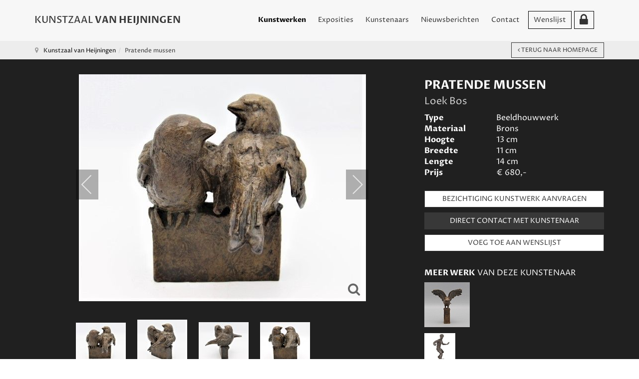

--- FILE ---
content_type: text/html; charset=utf-8
request_url: https://www.google.com/recaptcha/api2/anchor?ar=1&k=6LdJFxgaAAAAACW7FYMwU_HyM2zVjZD-e-wj-Nd5&co=aHR0cHM6Ly93d3cua3Vuc3R6YWFsdmFuaGVpam5pbmdlbi5ubDo0NDM.&hl=en&v=PoyoqOPhxBO7pBk68S4YbpHZ&size=invisible&anchor-ms=20000&execute-ms=30000&cb=lmvvnywsbamx
body_size: 48693
content:
<!DOCTYPE HTML><html dir="ltr" lang="en"><head><meta http-equiv="Content-Type" content="text/html; charset=UTF-8">
<meta http-equiv="X-UA-Compatible" content="IE=edge">
<title>reCAPTCHA</title>
<style type="text/css">
/* cyrillic-ext */
@font-face {
  font-family: 'Roboto';
  font-style: normal;
  font-weight: 400;
  font-stretch: 100%;
  src: url(//fonts.gstatic.com/s/roboto/v48/KFO7CnqEu92Fr1ME7kSn66aGLdTylUAMa3GUBHMdazTgWw.woff2) format('woff2');
  unicode-range: U+0460-052F, U+1C80-1C8A, U+20B4, U+2DE0-2DFF, U+A640-A69F, U+FE2E-FE2F;
}
/* cyrillic */
@font-face {
  font-family: 'Roboto';
  font-style: normal;
  font-weight: 400;
  font-stretch: 100%;
  src: url(//fonts.gstatic.com/s/roboto/v48/KFO7CnqEu92Fr1ME7kSn66aGLdTylUAMa3iUBHMdazTgWw.woff2) format('woff2');
  unicode-range: U+0301, U+0400-045F, U+0490-0491, U+04B0-04B1, U+2116;
}
/* greek-ext */
@font-face {
  font-family: 'Roboto';
  font-style: normal;
  font-weight: 400;
  font-stretch: 100%;
  src: url(//fonts.gstatic.com/s/roboto/v48/KFO7CnqEu92Fr1ME7kSn66aGLdTylUAMa3CUBHMdazTgWw.woff2) format('woff2');
  unicode-range: U+1F00-1FFF;
}
/* greek */
@font-face {
  font-family: 'Roboto';
  font-style: normal;
  font-weight: 400;
  font-stretch: 100%;
  src: url(//fonts.gstatic.com/s/roboto/v48/KFO7CnqEu92Fr1ME7kSn66aGLdTylUAMa3-UBHMdazTgWw.woff2) format('woff2');
  unicode-range: U+0370-0377, U+037A-037F, U+0384-038A, U+038C, U+038E-03A1, U+03A3-03FF;
}
/* math */
@font-face {
  font-family: 'Roboto';
  font-style: normal;
  font-weight: 400;
  font-stretch: 100%;
  src: url(//fonts.gstatic.com/s/roboto/v48/KFO7CnqEu92Fr1ME7kSn66aGLdTylUAMawCUBHMdazTgWw.woff2) format('woff2');
  unicode-range: U+0302-0303, U+0305, U+0307-0308, U+0310, U+0312, U+0315, U+031A, U+0326-0327, U+032C, U+032F-0330, U+0332-0333, U+0338, U+033A, U+0346, U+034D, U+0391-03A1, U+03A3-03A9, U+03B1-03C9, U+03D1, U+03D5-03D6, U+03F0-03F1, U+03F4-03F5, U+2016-2017, U+2034-2038, U+203C, U+2040, U+2043, U+2047, U+2050, U+2057, U+205F, U+2070-2071, U+2074-208E, U+2090-209C, U+20D0-20DC, U+20E1, U+20E5-20EF, U+2100-2112, U+2114-2115, U+2117-2121, U+2123-214F, U+2190, U+2192, U+2194-21AE, U+21B0-21E5, U+21F1-21F2, U+21F4-2211, U+2213-2214, U+2216-22FF, U+2308-230B, U+2310, U+2319, U+231C-2321, U+2336-237A, U+237C, U+2395, U+239B-23B7, U+23D0, U+23DC-23E1, U+2474-2475, U+25AF, U+25B3, U+25B7, U+25BD, U+25C1, U+25CA, U+25CC, U+25FB, U+266D-266F, U+27C0-27FF, U+2900-2AFF, U+2B0E-2B11, U+2B30-2B4C, U+2BFE, U+3030, U+FF5B, U+FF5D, U+1D400-1D7FF, U+1EE00-1EEFF;
}
/* symbols */
@font-face {
  font-family: 'Roboto';
  font-style: normal;
  font-weight: 400;
  font-stretch: 100%;
  src: url(//fonts.gstatic.com/s/roboto/v48/KFO7CnqEu92Fr1ME7kSn66aGLdTylUAMaxKUBHMdazTgWw.woff2) format('woff2');
  unicode-range: U+0001-000C, U+000E-001F, U+007F-009F, U+20DD-20E0, U+20E2-20E4, U+2150-218F, U+2190, U+2192, U+2194-2199, U+21AF, U+21E6-21F0, U+21F3, U+2218-2219, U+2299, U+22C4-22C6, U+2300-243F, U+2440-244A, U+2460-24FF, U+25A0-27BF, U+2800-28FF, U+2921-2922, U+2981, U+29BF, U+29EB, U+2B00-2BFF, U+4DC0-4DFF, U+FFF9-FFFB, U+10140-1018E, U+10190-1019C, U+101A0, U+101D0-101FD, U+102E0-102FB, U+10E60-10E7E, U+1D2C0-1D2D3, U+1D2E0-1D37F, U+1F000-1F0FF, U+1F100-1F1AD, U+1F1E6-1F1FF, U+1F30D-1F30F, U+1F315, U+1F31C, U+1F31E, U+1F320-1F32C, U+1F336, U+1F378, U+1F37D, U+1F382, U+1F393-1F39F, U+1F3A7-1F3A8, U+1F3AC-1F3AF, U+1F3C2, U+1F3C4-1F3C6, U+1F3CA-1F3CE, U+1F3D4-1F3E0, U+1F3ED, U+1F3F1-1F3F3, U+1F3F5-1F3F7, U+1F408, U+1F415, U+1F41F, U+1F426, U+1F43F, U+1F441-1F442, U+1F444, U+1F446-1F449, U+1F44C-1F44E, U+1F453, U+1F46A, U+1F47D, U+1F4A3, U+1F4B0, U+1F4B3, U+1F4B9, U+1F4BB, U+1F4BF, U+1F4C8-1F4CB, U+1F4D6, U+1F4DA, U+1F4DF, U+1F4E3-1F4E6, U+1F4EA-1F4ED, U+1F4F7, U+1F4F9-1F4FB, U+1F4FD-1F4FE, U+1F503, U+1F507-1F50B, U+1F50D, U+1F512-1F513, U+1F53E-1F54A, U+1F54F-1F5FA, U+1F610, U+1F650-1F67F, U+1F687, U+1F68D, U+1F691, U+1F694, U+1F698, U+1F6AD, U+1F6B2, U+1F6B9-1F6BA, U+1F6BC, U+1F6C6-1F6CF, U+1F6D3-1F6D7, U+1F6E0-1F6EA, U+1F6F0-1F6F3, U+1F6F7-1F6FC, U+1F700-1F7FF, U+1F800-1F80B, U+1F810-1F847, U+1F850-1F859, U+1F860-1F887, U+1F890-1F8AD, U+1F8B0-1F8BB, U+1F8C0-1F8C1, U+1F900-1F90B, U+1F93B, U+1F946, U+1F984, U+1F996, U+1F9E9, U+1FA00-1FA6F, U+1FA70-1FA7C, U+1FA80-1FA89, U+1FA8F-1FAC6, U+1FACE-1FADC, U+1FADF-1FAE9, U+1FAF0-1FAF8, U+1FB00-1FBFF;
}
/* vietnamese */
@font-face {
  font-family: 'Roboto';
  font-style: normal;
  font-weight: 400;
  font-stretch: 100%;
  src: url(//fonts.gstatic.com/s/roboto/v48/KFO7CnqEu92Fr1ME7kSn66aGLdTylUAMa3OUBHMdazTgWw.woff2) format('woff2');
  unicode-range: U+0102-0103, U+0110-0111, U+0128-0129, U+0168-0169, U+01A0-01A1, U+01AF-01B0, U+0300-0301, U+0303-0304, U+0308-0309, U+0323, U+0329, U+1EA0-1EF9, U+20AB;
}
/* latin-ext */
@font-face {
  font-family: 'Roboto';
  font-style: normal;
  font-weight: 400;
  font-stretch: 100%;
  src: url(//fonts.gstatic.com/s/roboto/v48/KFO7CnqEu92Fr1ME7kSn66aGLdTylUAMa3KUBHMdazTgWw.woff2) format('woff2');
  unicode-range: U+0100-02BA, U+02BD-02C5, U+02C7-02CC, U+02CE-02D7, U+02DD-02FF, U+0304, U+0308, U+0329, U+1D00-1DBF, U+1E00-1E9F, U+1EF2-1EFF, U+2020, U+20A0-20AB, U+20AD-20C0, U+2113, U+2C60-2C7F, U+A720-A7FF;
}
/* latin */
@font-face {
  font-family: 'Roboto';
  font-style: normal;
  font-weight: 400;
  font-stretch: 100%;
  src: url(//fonts.gstatic.com/s/roboto/v48/KFO7CnqEu92Fr1ME7kSn66aGLdTylUAMa3yUBHMdazQ.woff2) format('woff2');
  unicode-range: U+0000-00FF, U+0131, U+0152-0153, U+02BB-02BC, U+02C6, U+02DA, U+02DC, U+0304, U+0308, U+0329, U+2000-206F, U+20AC, U+2122, U+2191, U+2193, U+2212, U+2215, U+FEFF, U+FFFD;
}
/* cyrillic-ext */
@font-face {
  font-family: 'Roboto';
  font-style: normal;
  font-weight: 500;
  font-stretch: 100%;
  src: url(//fonts.gstatic.com/s/roboto/v48/KFO7CnqEu92Fr1ME7kSn66aGLdTylUAMa3GUBHMdazTgWw.woff2) format('woff2');
  unicode-range: U+0460-052F, U+1C80-1C8A, U+20B4, U+2DE0-2DFF, U+A640-A69F, U+FE2E-FE2F;
}
/* cyrillic */
@font-face {
  font-family: 'Roboto';
  font-style: normal;
  font-weight: 500;
  font-stretch: 100%;
  src: url(//fonts.gstatic.com/s/roboto/v48/KFO7CnqEu92Fr1ME7kSn66aGLdTylUAMa3iUBHMdazTgWw.woff2) format('woff2');
  unicode-range: U+0301, U+0400-045F, U+0490-0491, U+04B0-04B1, U+2116;
}
/* greek-ext */
@font-face {
  font-family: 'Roboto';
  font-style: normal;
  font-weight: 500;
  font-stretch: 100%;
  src: url(//fonts.gstatic.com/s/roboto/v48/KFO7CnqEu92Fr1ME7kSn66aGLdTylUAMa3CUBHMdazTgWw.woff2) format('woff2');
  unicode-range: U+1F00-1FFF;
}
/* greek */
@font-face {
  font-family: 'Roboto';
  font-style: normal;
  font-weight: 500;
  font-stretch: 100%;
  src: url(//fonts.gstatic.com/s/roboto/v48/KFO7CnqEu92Fr1ME7kSn66aGLdTylUAMa3-UBHMdazTgWw.woff2) format('woff2');
  unicode-range: U+0370-0377, U+037A-037F, U+0384-038A, U+038C, U+038E-03A1, U+03A3-03FF;
}
/* math */
@font-face {
  font-family: 'Roboto';
  font-style: normal;
  font-weight: 500;
  font-stretch: 100%;
  src: url(//fonts.gstatic.com/s/roboto/v48/KFO7CnqEu92Fr1ME7kSn66aGLdTylUAMawCUBHMdazTgWw.woff2) format('woff2');
  unicode-range: U+0302-0303, U+0305, U+0307-0308, U+0310, U+0312, U+0315, U+031A, U+0326-0327, U+032C, U+032F-0330, U+0332-0333, U+0338, U+033A, U+0346, U+034D, U+0391-03A1, U+03A3-03A9, U+03B1-03C9, U+03D1, U+03D5-03D6, U+03F0-03F1, U+03F4-03F5, U+2016-2017, U+2034-2038, U+203C, U+2040, U+2043, U+2047, U+2050, U+2057, U+205F, U+2070-2071, U+2074-208E, U+2090-209C, U+20D0-20DC, U+20E1, U+20E5-20EF, U+2100-2112, U+2114-2115, U+2117-2121, U+2123-214F, U+2190, U+2192, U+2194-21AE, U+21B0-21E5, U+21F1-21F2, U+21F4-2211, U+2213-2214, U+2216-22FF, U+2308-230B, U+2310, U+2319, U+231C-2321, U+2336-237A, U+237C, U+2395, U+239B-23B7, U+23D0, U+23DC-23E1, U+2474-2475, U+25AF, U+25B3, U+25B7, U+25BD, U+25C1, U+25CA, U+25CC, U+25FB, U+266D-266F, U+27C0-27FF, U+2900-2AFF, U+2B0E-2B11, U+2B30-2B4C, U+2BFE, U+3030, U+FF5B, U+FF5D, U+1D400-1D7FF, U+1EE00-1EEFF;
}
/* symbols */
@font-face {
  font-family: 'Roboto';
  font-style: normal;
  font-weight: 500;
  font-stretch: 100%;
  src: url(//fonts.gstatic.com/s/roboto/v48/KFO7CnqEu92Fr1ME7kSn66aGLdTylUAMaxKUBHMdazTgWw.woff2) format('woff2');
  unicode-range: U+0001-000C, U+000E-001F, U+007F-009F, U+20DD-20E0, U+20E2-20E4, U+2150-218F, U+2190, U+2192, U+2194-2199, U+21AF, U+21E6-21F0, U+21F3, U+2218-2219, U+2299, U+22C4-22C6, U+2300-243F, U+2440-244A, U+2460-24FF, U+25A0-27BF, U+2800-28FF, U+2921-2922, U+2981, U+29BF, U+29EB, U+2B00-2BFF, U+4DC0-4DFF, U+FFF9-FFFB, U+10140-1018E, U+10190-1019C, U+101A0, U+101D0-101FD, U+102E0-102FB, U+10E60-10E7E, U+1D2C0-1D2D3, U+1D2E0-1D37F, U+1F000-1F0FF, U+1F100-1F1AD, U+1F1E6-1F1FF, U+1F30D-1F30F, U+1F315, U+1F31C, U+1F31E, U+1F320-1F32C, U+1F336, U+1F378, U+1F37D, U+1F382, U+1F393-1F39F, U+1F3A7-1F3A8, U+1F3AC-1F3AF, U+1F3C2, U+1F3C4-1F3C6, U+1F3CA-1F3CE, U+1F3D4-1F3E0, U+1F3ED, U+1F3F1-1F3F3, U+1F3F5-1F3F7, U+1F408, U+1F415, U+1F41F, U+1F426, U+1F43F, U+1F441-1F442, U+1F444, U+1F446-1F449, U+1F44C-1F44E, U+1F453, U+1F46A, U+1F47D, U+1F4A3, U+1F4B0, U+1F4B3, U+1F4B9, U+1F4BB, U+1F4BF, U+1F4C8-1F4CB, U+1F4D6, U+1F4DA, U+1F4DF, U+1F4E3-1F4E6, U+1F4EA-1F4ED, U+1F4F7, U+1F4F9-1F4FB, U+1F4FD-1F4FE, U+1F503, U+1F507-1F50B, U+1F50D, U+1F512-1F513, U+1F53E-1F54A, U+1F54F-1F5FA, U+1F610, U+1F650-1F67F, U+1F687, U+1F68D, U+1F691, U+1F694, U+1F698, U+1F6AD, U+1F6B2, U+1F6B9-1F6BA, U+1F6BC, U+1F6C6-1F6CF, U+1F6D3-1F6D7, U+1F6E0-1F6EA, U+1F6F0-1F6F3, U+1F6F7-1F6FC, U+1F700-1F7FF, U+1F800-1F80B, U+1F810-1F847, U+1F850-1F859, U+1F860-1F887, U+1F890-1F8AD, U+1F8B0-1F8BB, U+1F8C0-1F8C1, U+1F900-1F90B, U+1F93B, U+1F946, U+1F984, U+1F996, U+1F9E9, U+1FA00-1FA6F, U+1FA70-1FA7C, U+1FA80-1FA89, U+1FA8F-1FAC6, U+1FACE-1FADC, U+1FADF-1FAE9, U+1FAF0-1FAF8, U+1FB00-1FBFF;
}
/* vietnamese */
@font-face {
  font-family: 'Roboto';
  font-style: normal;
  font-weight: 500;
  font-stretch: 100%;
  src: url(//fonts.gstatic.com/s/roboto/v48/KFO7CnqEu92Fr1ME7kSn66aGLdTylUAMa3OUBHMdazTgWw.woff2) format('woff2');
  unicode-range: U+0102-0103, U+0110-0111, U+0128-0129, U+0168-0169, U+01A0-01A1, U+01AF-01B0, U+0300-0301, U+0303-0304, U+0308-0309, U+0323, U+0329, U+1EA0-1EF9, U+20AB;
}
/* latin-ext */
@font-face {
  font-family: 'Roboto';
  font-style: normal;
  font-weight: 500;
  font-stretch: 100%;
  src: url(//fonts.gstatic.com/s/roboto/v48/KFO7CnqEu92Fr1ME7kSn66aGLdTylUAMa3KUBHMdazTgWw.woff2) format('woff2');
  unicode-range: U+0100-02BA, U+02BD-02C5, U+02C7-02CC, U+02CE-02D7, U+02DD-02FF, U+0304, U+0308, U+0329, U+1D00-1DBF, U+1E00-1E9F, U+1EF2-1EFF, U+2020, U+20A0-20AB, U+20AD-20C0, U+2113, U+2C60-2C7F, U+A720-A7FF;
}
/* latin */
@font-face {
  font-family: 'Roboto';
  font-style: normal;
  font-weight: 500;
  font-stretch: 100%;
  src: url(//fonts.gstatic.com/s/roboto/v48/KFO7CnqEu92Fr1ME7kSn66aGLdTylUAMa3yUBHMdazQ.woff2) format('woff2');
  unicode-range: U+0000-00FF, U+0131, U+0152-0153, U+02BB-02BC, U+02C6, U+02DA, U+02DC, U+0304, U+0308, U+0329, U+2000-206F, U+20AC, U+2122, U+2191, U+2193, U+2212, U+2215, U+FEFF, U+FFFD;
}
/* cyrillic-ext */
@font-face {
  font-family: 'Roboto';
  font-style: normal;
  font-weight: 900;
  font-stretch: 100%;
  src: url(//fonts.gstatic.com/s/roboto/v48/KFO7CnqEu92Fr1ME7kSn66aGLdTylUAMa3GUBHMdazTgWw.woff2) format('woff2');
  unicode-range: U+0460-052F, U+1C80-1C8A, U+20B4, U+2DE0-2DFF, U+A640-A69F, U+FE2E-FE2F;
}
/* cyrillic */
@font-face {
  font-family: 'Roboto';
  font-style: normal;
  font-weight: 900;
  font-stretch: 100%;
  src: url(//fonts.gstatic.com/s/roboto/v48/KFO7CnqEu92Fr1ME7kSn66aGLdTylUAMa3iUBHMdazTgWw.woff2) format('woff2');
  unicode-range: U+0301, U+0400-045F, U+0490-0491, U+04B0-04B1, U+2116;
}
/* greek-ext */
@font-face {
  font-family: 'Roboto';
  font-style: normal;
  font-weight: 900;
  font-stretch: 100%;
  src: url(//fonts.gstatic.com/s/roboto/v48/KFO7CnqEu92Fr1ME7kSn66aGLdTylUAMa3CUBHMdazTgWw.woff2) format('woff2');
  unicode-range: U+1F00-1FFF;
}
/* greek */
@font-face {
  font-family: 'Roboto';
  font-style: normal;
  font-weight: 900;
  font-stretch: 100%;
  src: url(//fonts.gstatic.com/s/roboto/v48/KFO7CnqEu92Fr1ME7kSn66aGLdTylUAMa3-UBHMdazTgWw.woff2) format('woff2');
  unicode-range: U+0370-0377, U+037A-037F, U+0384-038A, U+038C, U+038E-03A1, U+03A3-03FF;
}
/* math */
@font-face {
  font-family: 'Roboto';
  font-style: normal;
  font-weight: 900;
  font-stretch: 100%;
  src: url(//fonts.gstatic.com/s/roboto/v48/KFO7CnqEu92Fr1ME7kSn66aGLdTylUAMawCUBHMdazTgWw.woff2) format('woff2');
  unicode-range: U+0302-0303, U+0305, U+0307-0308, U+0310, U+0312, U+0315, U+031A, U+0326-0327, U+032C, U+032F-0330, U+0332-0333, U+0338, U+033A, U+0346, U+034D, U+0391-03A1, U+03A3-03A9, U+03B1-03C9, U+03D1, U+03D5-03D6, U+03F0-03F1, U+03F4-03F5, U+2016-2017, U+2034-2038, U+203C, U+2040, U+2043, U+2047, U+2050, U+2057, U+205F, U+2070-2071, U+2074-208E, U+2090-209C, U+20D0-20DC, U+20E1, U+20E5-20EF, U+2100-2112, U+2114-2115, U+2117-2121, U+2123-214F, U+2190, U+2192, U+2194-21AE, U+21B0-21E5, U+21F1-21F2, U+21F4-2211, U+2213-2214, U+2216-22FF, U+2308-230B, U+2310, U+2319, U+231C-2321, U+2336-237A, U+237C, U+2395, U+239B-23B7, U+23D0, U+23DC-23E1, U+2474-2475, U+25AF, U+25B3, U+25B7, U+25BD, U+25C1, U+25CA, U+25CC, U+25FB, U+266D-266F, U+27C0-27FF, U+2900-2AFF, U+2B0E-2B11, U+2B30-2B4C, U+2BFE, U+3030, U+FF5B, U+FF5D, U+1D400-1D7FF, U+1EE00-1EEFF;
}
/* symbols */
@font-face {
  font-family: 'Roboto';
  font-style: normal;
  font-weight: 900;
  font-stretch: 100%;
  src: url(//fonts.gstatic.com/s/roboto/v48/KFO7CnqEu92Fr1ME7kSn66aGLdTylUAMaxKUBHMdazTgWw.woff2) format('woff2');
  unicode-range: U+0001-000C, U+000E-001F, U+007F-009F, U+20DD-20E0, U+20E2-20E4, U+2150-218F, U+2190, U+2192, U+2194-2199, U+21AF, U+21E6-21F0, U+21F3, U+2218-2219, U+2299, U+22C4-22C6, U+2300-243F, U+2440-244A, U+2460-24FF, U+25A0-27BF, U+2800-28FF, U+2921-2922, U+2981, U+29BF, U+29EB, U+2B00-2BFF, U+4DC0-4DFF, U+FFF9-FFFB, U+10140-1018E, U+10190-1019C, U+101A0, U+101D0-101FD, U+102E0-102FB, U+10E60-10E7E, U+1D2C0-1D2D3, U+1D2E0-1D37F, U+1F000-1F0FF, U+1F100-1F1AD, U+1F1E6-1F1FF, U+1F30D-1F30F, U+1F315, U+1F31C, U+1F31E, U+1F320-1F32C, U+1F336, U+1F378, U+1F37D, U+1F382, U+1F393-1F39F, U+1F3A7-1F3A8, U+1F3AC-1F3AF, U+1F3C2, U+1F3C4-1F3C6, U+1F3CA-1F3CE, U+1F3D4-1F3E0, U+1F3ED, U+1F3F1-1F3F3, U+1F3F5-1F3F7, U+1F408, U+1F415, U+1F41F, U+1F426, U+1F43F, U+1F441-1F442, U+1F444, U+1F446-1F449, U+1F44C-1F44E, U+1F453, U+1F46A, U+1F47D, U+1F4A3, U+1F4B0, U+1F4B3, U+1F4B9, U+1F4BB, U+1F4BF, U+1F4C8-1F4CB, U+1F4D6, U+1F4DA, U+1F4DF, U+1F4E3-1F4E6, U+1F4EA-1F4ED, U+1F4F7, U+1F4F9-1F4FB, U+1F4FD-1F4FE, U+1F503, U+1F507-1F50B, U+1F50D, U+1F512-1F513, U+1F53E-1F54A, U+1F54F-1F5FA, U+1F610, U+1F650-1F67F, U+1F687, U+1F68D, U+1F691, U+1F694, U+1F698, U+1F6AD, U+1F6B2, U+1F6B9-1F6BA, U+1F6BC, U+1F6C6-1F6CF, U+1F6D3-1F6D7, U+1F6E0-1F6EA, U+1F6F0-1F6F3, U+1F6F7-1F6FC, U+1F700-1F7FF, U+1F800-1F80B, U+1F810-1F847, U+1F850-1F859, U+1F860-1F887, U+1F890-1F8AD, U+1F8B0-1F8BB, U+1F8C0-1F8C1, U+1F900-1F90B, U+1F93B, U+1F946, U+1F984, U+1F996, U+1F9E9, U+1FA00-1FA6F, U+1FA70-1FA7C, U+1FA80-1FA89, U+1FA8F-1FAC6, U+1FACE-1FADC, U+1FADF-1FAE9, U+1FAF0-1FAF8, U+1FB00-1FBFF;
}
/* vietnamese */
@font-face {
  font-family: 'Roboto';
  font-style: normal;
  font-weight: 900;
  font-stretch: 100%;
  src: url(//fonts.gstatic.com/s/roboto/v48/KFO7CnqEu92Fr1ME7kSn66aGLdTylUAMa3OUBHMdazTgWw.woff2) format('woff2');
  unicode-range: U+0102-0103, U+0110-0111, U+0128-0129, U+0168-0169, U+01A0-01A1, U+01AF-01B0, U+0300-0301, U+0303-0304, U+0308-0309, U+0323, U+0329, U+1EA0-1EF9, U+20AB;
}
/* latin-ext */
@font-face {
  font-family: 'Roboto';
  font-style: normal;
  font-weight: 900;
  font-stretch: 100%;
  src: url(//fonts.gstatic.com/s/roboto/v48/KFO7CnqEu92Fr1ME7kSn66aGLdTylUAMa3KUBHMdazTgWw.woff2) format('woff2');
  unicode-range: U+0100-02BA, U+02BD-02C5, U+02C7-02CC, U+02CE-02D7, U+02DD-02FF, U+0304, U+0308, U+0329, U+1D00-1DBF, U+1E00-1E9F, U+1EF2-1EFF, U+2020, U+20A0-20AB, U+20AD-20C0, U+2113, U+2C60-2C7F, U+A720-A7FF;
}
/* latin */
@font-face {
  font-family: 'Roboto';
  font-style: normal;
  font-weight: 900;
  font-stretch: 100%;
  src: url(//fonts.gstatic.com/s/roboto/v48/KFO7CnqEu92Fr1ME7kSn66aGLdTylUAMa3yUBHMdazQ.woff2) format('woff2');
  unicode-range: U+0000-00FF, U+0131, U+0152-0153, U+02BB-02BC, U+02C6, U+02DA, U+02DC, U+0304, U+0308, U+0329, U+2000-206F, U+20AC, U+2122, U+2191, U+2193, U+2212, U+2215, U+FEFF, U+FFFD;
}

</style>
<link rel="stylesheet" type="text/css" href="https://www.gstatic.com/recaptcha/releases/PoyoqOPhxBO7pBk68S4YbpHZ/styles__ltr.css">
<script nonce="67jOIoJo-9VVG4Yu0_0V_Q" type="text/javascript">window['__recaptcha_api'] = 'https://www.google.com/recaptcha/api2/';</script>
<script type="text/javascript" src="https://www.gstatic.com/recaptcha/releases/PoyoqOPhxBO7pBk68S4YbpHZ/recaptcha__en.js" nonce="67jOIoJo-9VVG4Yu0_0V_Q">
      
    </script></head>
<body><div id="rc-anchor-alert" class="rc-anchor-alert"></div>
<input type="hidden" id="recaptcha-token" value="[base64]">
<script type="text/javascript" nonce="67jOIoJo-9VVG4Yu0_0V_Q">
      recaptcha.anchor.Main.init("[\x22ainput\x22,[\x22bgdata\x22,\x22\x22,\[base64]/[base64]/bmV3IFpbdF0obVswXSk6Sz09Mj9uZXcgWlt0XShtWzBdLG1bMV0pOks9PTM/bmV3IFpbdF0obVswXSxtWzFdLG1bMl0pOks9PTQ/[base64]/[base64]/[base64]/[base64]/[base64]/[base64]/[base64]/[base64]/[base64]/[base64]/[base64]/[base64]/[base64]/[base64]\\u003d\\u003d\x22,\[base64]\\u003d\\u003d\x22,\x22GcOhw7zDhMOMYgLDrcOgwpDCkcOccMKiwpDDqMOIw5dpwpwaNwsUw7VGVlUXXD/[base64]/[base64]/[base64]/w6rClSbDlsOiw7fDok4VPTpaw57Di8KMJsO7TMKjw5QBwqzCkcKFS8K7wqEpwrTDuAoSFw5jw4vDlng1H8O4w4gSwpDDpsO+dD1UGsKwNw/CslrDvMOnIsKZNCrCncOPwrDDuyPCrsKxUjM6w7t5QwfClVsfwqZwH8KkwpZsAsO7QzHCqF5YwqkGw7rDm2xQwrpOKMO6REnCti3CiW5aF2ZMwrdSwo7CiUFawr5dw6tEYTXCpMOyNsOTwp/CmF4yazh8DxfDk8OQw6jDh8Krw7pKbMOCb3F9wq/DphFww6DDlcK7GSTDgMKqwoIgMEPCpRdvw6gmwqjCiEo+asOnfkxjw7QcBMKlwpUYwo1lS8OAf8OTw5RnAzDDpEPCucKGE8KYGMKpCMKFw5vCqMKSwoAww6DDmV4Hw5TDjAvCuWRdw7EfD8KvHi/[base64]/DpcKEw7fDlsOmwo7Ch8KlwoVUwpF0w7jDpV5GwpjDmWg2w7LDu8KLwoZBwprCqjAtwojCpVfCgMOVwoAuw7AqcsOZJh1GwrLDiy/CkHfCoH3CoXvCq8KtBXV9w7Anw63CiT/CpMKow6swwrlDG8OLwq/Dv8Kjwq/CjxIJwrvDl8O5DiA2wqvCiApqcGJ7w5DCu10VPjbCiwvCo1vCtcOUwp/DvV/CvlbDuMKiCG8NwqXDpcKZwqHDjcOSC8OBw7A7SxHDhgkCwrDDmQAFfcKpYcKDBx3CscO3DMOsUcKLwp1iw7jCshvCs8K7YcKIVcK0wokMFsOKw5ZBwpbCnMOMWGwmNcKxw4pzRMKLTk7DjMORwpgKa8Oyw7zCggTCqR0iw6oCwpFVTcKYbMKIMyDDml1AbMKbwo/[base64]/[base64]/a1fCh8OxYghJwpTDkMKbw6gqw5vCrhsWw78nwoFRRHHDoC0Ew5/DusO/[base64]/w7Vew51bw7bCq28bwq3Cj8Khw65HB8KDKS3Ch8K8SivDl13CjsOTwo7DiHYpw6DCksKGRMO4XcKHwql3QiBiw5HChMOdwqA7U2XDncKLwp/Cu2ciw5jDr8ObdF3DsMO/KzLCs8OaaxTDrnUnwprDrxTDhzsLw5JpOcO4Dm1Rw4bCpsKpw7LCq8OJw7vDoUh0HcK6w5TCn8KTPWZAw7jDkT1ow7nDgRZIw5HDmMKHKDnCmjLDl8KHKxpCw5jCo8OFw4ABwq/CmcO8wrp4w5PCgMK5d0J7NQJLdsKuw7bDqDg1w7sILlPDr8O/fcOyHsO/[base64]/dsK7JCxsJHDCoiceSzPCrMKFwoTCqVrCqFrDtMOawrLCqCXDhTnDvsONCsKEMcKDwofCsMO3McKKOsOjw5vChjXCpEfCnUAvwpHDjsOLdCQGwp/CkQYuw7gaw6MxwpRMBGFtwpEhw6tSeSRjXE/DiErDhMOXdiVjwrYLWlfCr3ElUsK6M8OzwrDCjD/[base64]/Dq0JFHsOfwoJ7wqvCs8OEw6N4wpQxwp7CoWlebTTCkcO/DhFSw5rCpcKsAj5VwpjCiULCli0rNCjCkXxiORDDvzHCiCYMD2zClMK/w4TCng/ChlYxGMOmw7ERJ8O4wpMAw7PCmsOANgdBworCt0fCpzbDpGjCnSsQUMO1HMKTwqk4w6jDhxAywoTCr8KTw4TCkhXCvwFwL0nCqMO0wrxbJFtFUMKPw7bDtWbDqBRxJg/DusKtwoHCjMOdTcKPw7LCmSpww61aQiAIL1TCk8K1d8KHwr1/[base64]/Dq8Kqw5lqwq/Ct8OlTcOtcMOSw7VNwqEZw4onKEXDvcOLZMK1w7JLw7h0wr5gLS8cwo1cwql2VMObBAZowo7DmcOJw6/DocKDZS3DsAvDlXzDhF3CncOWMMOSb1LDjcOuNcOcw4NeJH3DmFzDhUTCoC4Xw7PCgTcgwp3CkcKswpd8wp91H33Dr8Klwpo+LywDcMO4w6vDkcKAesKRHcK3w4IbNsOLwpHDrcKpDjpSw4bCtQBhWDtFw43CqcOlEsORdzfDjn8/woEcBm/DuMO0wopFJjV9EcK1wqQTKMOWCcKkwrA1w6lbZ2TCmG5+w5/Cm8OoCT06w7Qzw7I2dMKJwqDCjW/DlMOoQcOIwrzCthdMJjTDjcOIwpDDujLDjThlw6dtATLCpcO7wo5hScOKLcKROHV1w5zDhmIbw4hOXFTCjsOxDEkXwr5xw7bDpMKEwpMOwpjClMOocMKYw70OaiZyLjVNTcOWMMOwwpg8wp0Cw7tkYsO2bgZyFR06w5/DqDrDmMO8EksoemEZw7/Cv0NNQW5SCkjCjVfClAMpe2EgwoPDqX/CpTptUUIsDQMRJsK2w7MbfBDCu8KIw7V0woYYa8KZJ8K3PzRyL8OBwq93wpV1w77CrcOUQcOVEEHDl8OsGMKGwr/Ctwp7w7PDmXfCjBHCkcOvw4nDqcOgw4Ubw4QwBy0Wwo89XCV/wrXDkMORMsORw7/CrsKKw6kkEcKaNGtyw48tA8Kyw4UjwpprIMKfw45RwoUfwpjDp8K/IAPDvGjCucOqw6vDj0NuW8KBw4HDvnZIEFTDhzYgw4wRV8O5w7cTQj7Dv8O4CwsZw7hiZcOxw6jDjMKxI8OvS8Oqw5/DvcK5bCtIwqk6TsOPc8KawoDDlnPDs8OEw7jCsRU8L8OBKjjCiAUyw5NQdWtfworDuE0Hw5vDosO0w7QpA8KkwqXDksOlAMOlwrrCisO7wpTCuWnCr158G3rCs8KIVl1Mwp/CvsKyw64fw4TDmMOgwrTCigxgQ38Mwos+wofCjzMgw44Yw6dQw63DqcOSccKffsOBwrDCqcOJw5vCjiFkw7bCrcKOUR4oasKDIjTCpgfCqSLDm8KpWMKxwoTDiMOSXQjCr8KNw4gzfsKSw6vDkUfDq8O3aG/DmXHDjxjDlmvCjMOZw654wrXCkjDDggQdwqwBwoULK8KaJcKdw6h+w7trwpPClg7DkX9IwrjDvyPCmg/Dojk+w4PDqsKaw5IETgPDuU3CpMOEw5ZgwojDncK2w5PCgRnCpMKXwovDisOHwq8eBEXDtmrDjBleI0nDo0Qsw64ew4vCmFrCsUTDt8KSwo7CpS4IwonCoMKswr8iQcOvwp13KnbDsmoMbsK7w7gpw6/CjMOiw7nDl8OGHnDDjsKmwqLCrUnDn8KhIsKnw7/ClcKYwr/[base64]/[base64]/[base64]/Cnm8mw5fDvDDClBbDvsKYNcKnD8OIwr8aRj7Dl8OyMhLDncONwr3DnR3DsEM0w7/CpjUqwqfDpRbDusO2w4xhwoDDicOzw4RqwoQJwoNzw4g0N8KYIcO0HUnDm8KWMmAOU8K/w6oMw6zDl0fCixoyw4fCg8OxwrRFXcKlNV3Dl8OyEcO2AyjCgnbDk8K5fnllKxLDv8OjWxPCscOnwqrCmC7CuATDhMOGwq4zGT82VcOgNUkFw4AiwqxFbMK+w4dyVX7Ch8O+w5LDhsKdecOAwqJOUArCkFDCnsKAEMOyw6TDhsK/[base64]/DtDDDj1PCisObdkwjVcKbwo/DhxXDiwPDjMKywqvCm8OqwrlQw41UEG7DtnDCkDnDmSLDmhvDgcO1YMK5ccK3woDDrE8aZ1LCgcOowpJew6sKfxTCuxwDXg4Jw5E8AA19wo9+w63Dj8OOwoFCScKjwp5oCmxfRFTDmsOGFMOcQcOLcA5FwohSDcK9QU9DwosMw4gbwrfDusO8w4VxZS/DhMOTw5LCiAkDGnl4R8KzEF/DtsK5wod4XMKGfEEIJMO0UsOGw54SAngEfsO9aEnDnx3CrcKvw4XChsOZesOVwpYIw6LDg8KVHX/CkMKpc8OCADhOTsOSCHPCtT0fw6vDqw/Dl33ClTzDviDDlmpIwqHDvjbDs8O8Jx8wNMKJwr5gw78vw6/DgAEdw5c8K8KHdQbCssKcF8O8Rm3ChRrDiS0YORkDW8OCHsKAw7hFw4N7M8OTwp/DrUcQPVvDm8K9wqdjDsO0E1XDssOcwrjClMKLwp5Hw4lbYWJbKlHCjSTCkjzDiWvCpsKyZsObdcOnDX/[base64]/CrsKvMisywrAGwrXDogc4AcOBw7bCuR8Jw41Bw6grUsO8wqTDrn1IQFdaCsK6P8OAwohiHsOeembCkcKRMMOQTMOBw6gBEcO9bMKGwplBZT7Dvj7DvTg7w6liXgnDuMKlJMOEwqEpesK2b8KVanPCnMOJEMKpw77CtMKtJGJFwrVOwrHDiGlQwoHDkBxLw4/CjsKXBWNAPiYKbcKtCyHCpBtmUD5fACbDtQfCtMO0QFd6w5kxAMKSfsKKfMO5wq9OwrzDpW9YPwPCnxZaSWRTw5tMKQ3CsMOvBk/CmUFowo85DBQvw4bCpsO/[base64]/IMKow4/ClsKZw7scXsK2woXCrsKQVcKIT8Oww7lLOGFbwo3DqWbCjMOPYMOew4AUwqNRHsO+f8OBwrEOw5kkVAnDrDZYw7DCui8jw4AAMAHChMKAw4HCp3/ClTpxP8OrUyLClMOxwprCoMKkw53CrF0+GMK0wocMezTCjMOCwrYxMjEFw5XDjMKlT8Ojw61iRj7CtMKEwoszw4l3bsKBwofDp8OFwr/[base64]/DoMK2w4xobCLDpCXDlcKeRnLDo21tVMKOf2/[base64]/Di8KcwobDqcOVw4xJwo3DglRkPcKZw7gTw7w+w7Jyw5rDuMKRBsKKwoDDocKVV31pdArDpkV0B8KTw7cRXEMgVUvDgmLDtsKww5wiAsK6w7RWSsOhw57DpcKpcMKGwpRGwq5ewrfCr0/CpA3Dv8ORPcKaW8KlwpDDn0tRaVEXw5DCncOSfsKOwrNGHcO5Z3TCusK2w5vChDTCoMKxw5PCjcOmPsO0SB1/YMK/GwwpwqMDw4DCuTRiwpQMw486QQPDkcOww6JsM8KtwpPCmAtOcMOzw4jDj1HCswEXw40rw4sYVcKxc2Igwo/DjsO1C3FMwrRBw43Drg8fw6vCtgZFVTXCpm0tbsKTwofDkk1VUcO9SE48McK9PhwEw73CsMK6ABnDr8OWw4vDtCYOwpLDjMOCw6wIw5jDqsKAIMKOQX5pwprCsHzCm1E/w7fCtA5TwpTDscK0SFBcEMOPOxlneW/DqMKDXsKHwr/DrsObcxcfwph5JsKoeMORFMOtKcOmMcOrwoHDssO4Jn3CikQsw5HDqsK5KsK/wp1rwpnCs8KkPR9CEcOVw7nCn8KAewYpDcO8w5BVw6PDq3DCqsK5wp5jS8OURcKlGsO4wpDCrMOdAXJYw4lvw6hewrPDk0zDg8K0TcOTw5vDt3kDwoE6w550w5dHw6HDr3LDhynCjy5xwr/[base64]/[base64]/wpnCksOaQcKgw7HDvsKgQcO6wrwxCsKUwqXDksOxJMOBVsOQWQvDuF4mw5Byw4/CicKtMcK2w4PDpn14wrzCvMKXwpJgaC/DmMOTcMK3w7XCoXTCsjoGwpo1wpIfw597eRDCinUMwqHCrsKBaMKhGXfCrcKxwoEww5TDi3VBwpdWMQzCgV/CtRRHwqEwwpx/w6pZQzjCtcK7w6p4ZFZhT34PbnpBNMOIOSwHw59cw5nCjMOfwr9eNUNSw7kZCCxXwrLDpcO1J1vChFtYOMKnR1xdU8Ogw57DoMOMwqQJCsKteH4yHcKYWsOdwoAgesKfSzfChcKvwrvDkMOCZsOvDQTCm8Kzw5/CjwHDoMKow5FUw6grwo/Dq8K/w4crMhFKYMKgw5Mpw4XDjg48w7EBEMOLw69bw78fDsOQCsKGw5DDlMOFd8OTwq1Sw6XDs8KmYTVWasOqHjDCksKvwqJPw7MWwqdawpjDiMOBV8Kxw4LCgcKNwrsQR0TDtcOew6nCt8KIRyZsw5bCssK5PU/Dv8Ohw5nDk8K6w57CqMOPwp5Pw4nCpcKkX8OGWcODIlTDn3LCssKFS3LCgMKMwoLCsMOhK2hAaFhYwqhDwpwRwpF5wrpNOQnCrEzDkDfCnmdwcMO7CnsmwqEMwrXDqx7CkcOpwrBKRMKUTwLDuUTCk8Kcew/[base64]/[base64]/[base64]/wq7CiAckw6tzwplJw5oVWAPCg8K9wp8bwpF6IUEow61eE8KUw4TClysFCsKJU8OMFMKCw73CisOVIcOiccK2w4jCiH7Dq1vCkGLCtMK6wo3DtMKgOFXCrUZoXMKawpjCvnYGTiVJOH4VPMOqwoFIAxAIW2I/[base64]/CnsKvCDI7wpLDosOYPsOCw7fCojU5L8KdTcK8w7PCuV4NUHbCpjJldcKkDcKSw7hRYTTCl8O9MAFRQApVbD1JOMKxPn/DtSjDs3sDwrPDuk9ow6JywqLCpmXDvW1XPWPDvsOWZnvCj1kbw4PDlxrCq8OdXMKTLAF3w5zDt2DChVF5wpfCr8KIKMOgLMOvwo/Du8OvUktFcmDCrsOyPx/[base64]/[base64]/DncKlQnrDhMKow7J9cUpSDMOQE8KeFTFHIULDkljCuCAcw6vDr8KXwqFoBAXCiXR7FcKxw6bCvyrCvVLCssKDfMKOwqoaWsKLIGpJw4g/HcOPEyI5wrvDvzRtZmpIwqzDhRcfw58ewqcmJ28yTcO8w5lFw6kxY8O2w5U3DsK/OsK8HgLDpsOxZy1owrrCmMOzYVwlKwLCqsO1w7ghVgF/w5w4wpDDrMKZdMOww5U9w6TDo3nDs8O0wq/DmcO0B8OMXsOAw5LCmcKGbcK9LsKKwpDDh3rDiEDCsEFzFAHDn8Ozwo/DkTrCtsOfwq1cw4vCnREbw4bDgFIaZcK1YSPDvEXDnzrDuTnCjMO5w7wNR8KnScO8CcKnE8OlwprCgMK7w51Zw5pRwoRiXk/DrUDDuMKHScOyw4YIw7rDiBTDr8OgGWMRGsORZMKQKDHDs8OZJmcYHsOcwo9jM2jDnktrwokbb8OrIlwRw63DqVHDsMObwpVGEcO3wpvDj0dIw64PW8OjMEHCrgDDgwIDYy3DqcKDw6HDn2MaOmFNN8OWwr52w6hsw67DgFMZHwHCtC/[base64]/CusKqwpPCrGYMwqxvwrYUJMKrw4Ymcj/DpEAMWGARSsKnw6bCjmNgD1EZwq3CuMKsXcO/wqjDmFXDpmvCq8OSwoAoVxdSw4ViPsKiNcOQw7bDiEMqJcKywplqYMOmwrfDgg7DqmnDmgAEcMODw4Y6woxfw6J/[base64]/DhyXDnsOtw69zUE/DpmhUw4xxYGnCuibDo8ObZ11zdcKOO8KEwo3DjkBlwrbCshHDoEbDpMOiwoFoX3bCqcKoQiZwwowbwowyw7/CucKKURhOwoPCp8O2w5Y6UGDDvsOBw5DCvWRcw4/[base64]/Cv8KTU39qMjEIwpPDtRnDvU3CjU/[base64]/OGg2AcK+w7/DlDnCtDPDqhASwq1/wojDmFrDlxVHccKow73DuBnCo8K/FRjCtRtCwo7Dh8O1wqtvwpQ2e8Odw5TDssOPADhbRTLClyUuwpIAw4dYHsKKwpHDqsOWw7wdw5wtXAVKYm7CtMKfLjbDgMO6esK8UTDCgMKKw63DvsOaLsO/w4UFS1U4wqvDv8OaUF3CuMO8woTCg8Oqw4YiMMKVblcqIWFFAsOdfMKcWMOSfDDCrkzDvcOyw7MbXi/Ck8KYw47DpWQCdcKHwpYNw7QPw5dCwr/CvyJVWDPDkxfDtcOafMKhwo9IwqXCu8O/wprDicKOLCJyGWnDlVh+wqPDvQl7BcOVN8KHw5PDtcOHwr/DocOCwrEdQcOPwp3DoMKKUMKawpkeW8Kxw6bCpcOiecK5MivCuTPDhsOpw4hqXGUFYMOBwofCo8OEw69Lw5l/w4EGwo5iwq0Qw4l3FsKYDAUPwo3DmsKfwqjCqMKVPwZowrDDh8OZwqRDDHnCrsKbw6IOGsKLKyV4IsOdPzpGwplmO8KsUSoWUsOewqtgHMKefT/CiWwiw4N1wr3Dg8Ofw4/[base64]/w47CgsKOw4xAGVbCscKZw496w6/DvMOzC8KvcsKSwpfDtcOywq42f8OMQMKVSMOfwpsSw4ReaUhmQzLCiMK6V0bDrsOtw4t4w67DnMKsSmLDuQhFwrnCtRg7M04aL8Kkf8OHemxaw4bDplFlw4/CqjByJ8KVVSvDgMK6wognw5oPwpY3w53Cn8KHwqbDrUnClUt/w5dcSsOtYUHDkcOGEcOGIwbCmwc2wqLDimDDmsOmwqDCigBZMhvDosKsw4RgWsKxwqV5wp3DrBzDlDsdw6QkwqYkwpDDlHVlw6BeaMKrdSAZUmHDlMK4OR/DvMKiwpthwqUuw6rCgcOZw5ANX8Otw7wqfz/DpsKIw4htw54odcOxw4xsF8O4w4LCp2/DoTHCm8OFwrcDYHMxwrtIdcK4eSM+wp8TIMKMwobCvT5uMsKcTcKVecKrDcONMTPDiFXDi8K3YcKaDEdzwoRzJnzDpMKrwq1uY8KZNcO8w6PDvgDDuzTDtRlJE8KaI8OQwr/Dh1bCog4xXyfDiDobw69ew7Zgw5vCqWDDgsOwdT/Dl8KOwqhHBsKQwqbDkUDCm8K6w6Yhw4tYQcKAJ8OfPsKzR8KsEMOmaGXCmUbCj8ORw7rDuyzChRM7w4onCkfDocKBw5/[base64]/ChAHCkDFRwrjCiFYmFjfDuGN4DAVvw6/CisKqw455w4nCk8OBCsOZR8KhIcKOGX98woPDkxnDhQzCvibCg1/Cu8KTI8OVVioQXklEJsKHwpBjwohMZcKLwpXDqEQTDxcYw53CrkAEJW7DoCg/wqTDnhI+KMOlTMKjw4bCmW5LwrMjw7zClsKBwqrCmBQ9wqlUw6lDwrjDtxlSw4lEHBMLwqoYFMOUw6jDh3Y/w4EYCMOzwo/[base64]/CqiPDjFdIwqFYQMOCWyxtwqkwwp3DtcOlwqd3cVUgw7cnY0jDksKofD8STmxOb2JiTxJXwrF3wobCtVQKw6kVwoU0wqYDw6Y9w6gWwoU6w7/DgAvCoxlkw67DnF0WFA5AAV95woB9bGg3VC3CrMOhw6LDqUzDi2fDthzColUSB1VfdcKXwpnDgxhsW8OWwrl5w7jDusO7w5BowqFOOcOSWMKMCQLCg8K8w59YB8KPw5hkwqLCpgrDkMOwLTzCrEw0TQHCrsODPcK/wp0xw6HDjsOfw4nCisKqBcOkwplWw7bCvG3Cq8OXwpXDr8KbwrF2wqVcf0NUwpIlNMOKG8OiwrkRwozCpMOzwr1iXDPCu8KEwpbCsSLDu8O6O8KOw5nCkMOpw7TDq8O0w7bCnyxGI18CXMOBNHDDtzbCvVsKWmM/U8OFw7rDnsKgX8KBw7Y/BsK6GcKgwrUywokJZMKQw4YLwrDCj1Q1fyQxwpfCiF/DnMKCOnDClcKOwr4GwpfCsyPDkB4jwpFYW8OIwph+wp9lNm/CvMO2w5EmwrnDqBfCm3VzK2/Dg8OOEikIwq8lwrR1RwDDpR/DjMKbw44tw6jDnWxgw6xswqgHPGXCr8K9woEgwq0VwpVIw7tSw5R8wpcibicdwqDCuh/DlcKmwp7DrGcFGcKkw7bDn8KxPXoREi7CqsKteA/[base64]/Z8KPNcOfXMObbsK6KMKYw5/CjMKrSsKpYylJwq/CrcO7MsK2ScOdaA/DrVHCncOpwpTDk8ODZClbw4LDjsOfwoFXw5PCm8KkwqDCk8KDZnnDgEvCjE/DkVrDqcKCNnbDnl8fXMOiw6g8H8OgZMOXw7sSwpHDi3DDsjY+w7bCjcO0w4UQVMKcYCs4C8OjHGTCkhfDrMO7TAMufsKvRhhEwoFeZEnDt2cTFlLCs8OKw6gmZXvCv3bCplbDqXcewrRTwobDmMKRw5jCt8Kvw77Dj2jCgcKkG0HCp8O0O8K/wqINLsKnVMOfw4oqw5UFIUPDiQnDqVYmcsKLOUDCmjTDgVsHUlN+w4s7w6Ryw4Ufw53DqkvDhsKzw6UdT8KgI1rDlDYHwr7DiMOrXWV1SsO9AsOff1HDq8KHODFuw4sUMMKFK8KINEx7M8OAwpbDlAJ8w6gvwo7DllHChznCs2YWVXjChMOmwp/CocOIYEnCsMKqbQQ0QGQtw7jCm8KuSMKuNynChsOrG1Z2VD00w7gXccKIwpHCnsOAwqV9dMOWBUMlwr/CgCNAVMK1wqPCgFQ/ajBnw67CnMOfN8Otwq7CghFdNcOBSk7Dh0fCpREmw6R3CMOyA8Krw5TCgAnCnV87AsKtwqhab8O9w4XDm8KSwqJUKGMJwqzChsOjSDVbQBfCjhIjTcOIcsKuOHtxw5rDog/Dl8O6d8O1dsKSF8OwUMK4B8Orwr9XwqkhAh/DkkE3F3/DgAXDgRRLwq0jCWpDZD9AGxfCtMOXSMO/GMOPw7bDvXzCvgzDncKZw5rDqSkXw6zCv8O7wpcGPMKsNcOSwovCoG/Dsx7Dp2wOaMKrfwnCuR53AcOow40dwrB6YsKpRhxuw4vChR1FY0Y/w4XDiMOdCyDCi8OLw53CicKfw4Y3IXBbwr7CmsOmw7dYKcKgw6DDicK+dMKtwq3Cg8OlwqbDrWdtbcKgwqMCw75QYMKNwr/CtcKwayLCucOBfTPCoMKSX23CicKWw7bDsUzDlEbCtcOrwoEZw6rCmcOLdG/DmQnDrGTDgsKow77DsQfDs0Uww4wCeMOgb8O0w4fDkRvDrkPDqyTDpUxUGkFQw6oEw5vDhg9vTsO4HMOWw4hOX2sMwrBHR3bDnA/CocOXw6rDv8K/[base64]/DgcOsw5xqw4fDicK4w4zDgTPCrcKww7cUY8OSQBXDscOXw7dxQ1lTw7tYVcK1w5vDu2XDs8KDw43CiQnCu8OjQWPDn2/DvhHCrxRwFMKPYMKZTMKhfsK/w5ZEYsK3RU9PwohwJMKHw4bDoAsYW0NjckUWw4/[base64]/b1AxwovDjU0iAcOsJ1TDjXzDkcKDw7nDjSd/f8KXPcKMPhXDrcKdMCrCncOWVzrCj8OMb1/DpMK6egvCjAHDtS7ChzPCjnzDvBxywrzDrcO5EcKPw58+wollwr3CosKNDnF8BxZ0woXDocKBw5ACwqjCuU/Cnwd1AUXCnMK4QRDDoMOMBUPDtcKoZFXDkT/DlcOtCi/CuRnDqcKbwqVhb8OxBnB5wqZSwpTCgcKRw6lPGToaw5TDjMKmOcOlwrrDlMOKw6Vdw7Y7HwdLACHDnMKpX2rCnMOuwozDmznChA/[base64]/woRobXhGAgFUwpDDsMKZNsObfMKsZm/CkwPDtcKDw6Ygw4gOVMKuCDc+w7TDl8KgGWwZbAXCiMOIHibCgRNqPMO2NMK7Uz1zwqzDr8OJwr3DtBQTB8O4w5fCq8OPw4Mqwow3wrxpwo/[base64]/DnsO4wpVLZlLCtsKTaHwiBcOAw7gBw77ChMOIw73DoGvDvMKiwq/CpsKwwpMBfMKIKHfDmsKZU8KEeMO1wqnDlRVNwox0wp0LV8KDEjDDj8KKw4DCiH3DvsOgw4rClcO1Uz4Bw5fCsMK3wobDk0d1w4ldVcKqw5MqZsO7wqVuw6l/[base64]/[base64]/CssOCwoEYGcKowp9hH8Kvw4/DuG/CpMOTwpXCnFtQw4PCm07CuwTCs8OQYw3Dtm5mw43Cog54w6/[base64]/Do2lMw6PCoMK0w5zCg8Kfw7xyQR/[base64]/woQPS8OTw6sXbF9xBDwKwp/DpMObecO7wrXDtsOkUcOXw6pnLcOFUEvCg2TDlkXCisKJwp7CqA4Yw5scSsOBKcO7N8OFO8OhYB3DucO7wrAjIjTDpRhKw5/CjjZFw5ZFY3IQw5Yqw5dow7zCmcKeTMKhSjwjwqo9MMKGwpHCn8OLaGfCrGtOw7kgwp3DsMOCHVfDrsOhfmjDg8Krwr/CncK9w7/CsMOdf8OLLmnDlsKTE8KOwpU5QjrDocOgwo58d8K2woTDkAcKRMK/Q8KAwqbDqMK7Dj3CscKWOcKnwqvDsifChT/Dm8OACBBGwqXDqsOJZR8Iw51Nwoc8DMOqwodTdsKhwo7DrCnCqQomA8Kuw7nCsi1nwrjCujs6w4AWw4wIw5t+G3bDrUbCr37DmMKUVcO3DcOhw6PDisKtw6I/wq/DgcOlD8OXwp8Cw7xeXG0dPRs+w4HChMKMGzfDicKGTcKdGsKCHi3CnMOvwp3DsnE8bijClMKUXcOUwo4mTG/DuEV6wofDjzbCqiDDg8OVTcKRX1LDgh7Cqh3DkMOaw77CrsOLwpvCtCcqw5DDg8KaIsKaw5BmQMK3XMKyw7sDLsOPwqVCX8Khw73Cnx0EIlzChcO3aB1/w4Z7w77CicKGE8KXwrJZw4/[base64]/w5nCs1dXCMKbRjbDssKNw7TDvcO+eSp/N8KsbGbCqyMEw4DDm8KvNcOLw7TDjR3Coh/Dn3LCjxnCn8OBwqDDoMKgw6FwwqbDt3nClMKgPD0sw7UuwrXCocOawqvCi8KGwrhbwpHDtsKHA0/CuEfCuwt5VcOdBMOCBU5THyrDi3IXw7c1wqzDnW4uwq4yw5hgKk7DlcKVwpbDscO2YcOaCsO8alfDgHrCuHfDucOSE3TChsKeAjEAw4fCkGrCjMKgw4fDrCvCgAAAwrAaaMOKdxMdwo8wIwjCqcKNw4M6w6sffBPDt3giwrxuwp/CrkXDgcKzw5R9BgHCrRbDv8KjSsK7w4Jsw6s5IcOtwr/[base64]/[base64]/DgF3DkcOSw4DDpxNiw6Zfw6LDisOAwpXCri9/byjDmnbDqcKmAsKsHwtPFBApVMKcwrBKw7/CiS4Iw5V7wqpQLmR8w74GNy7CsEfDvz9NwrYEw77Ch8KpVcK3ESAawoTDrsOSP1snwoMqw4UpYQDDvMKGw7kcZMKkwqLDqAkDLsO7wr/[base64]/PwnCgMO4PFUSw7UjUUVjwqPCqsOJw5rDjMORQStkw6IIwrg2w6PDnSpywqg+wqDDoMO7Y8K1w7XCrFrCicKLIBwRYsK4w5/[base64]/X8Kfw5bDjgsuQRbCo8KVwqYRUU8Cwp/[base64]/CgsKdw5nCundjwqTDnMKnw4vCrWJnIsKFWhQbAB7CnjrCnWLCp8KSC8KmdRRNFsONw4oMdcKiD8ODwog8I8KKwrTDj8KvwoIgZ25/TCkPw4jDhy4VQMKeeHfClMOfX3vClB/DhcK+wqd8w4fDkMK4wrAaScOZw69YwonDpm/CoMOcw5cOZ8OoPgfDjsKTF15xwokWZX3DhsOIw7DDlsKMw7UJMMKCYD47w4cnwoxGw6DDk2whO8OTw6jDmsOEwrvCq8OOwpXCthk0worDlcOsw7N7C8K9wolUw7nDl1bCtcKUwp3CrEkRw7BIwqfCpRXCscKiwqg6JsO/wr3DsMOSdQbCqjJJwrTCnEFTbcOnw4sXG0HDhsKOcFjCmMOAR8KJM8OAMMKaB1LCssO9wrTCkcK0woPCvi5Zw4s4w5JVwr8GTsKxwr8RD0/CscO2R0vCtRt+BwE9TRHDmcKTw4rCocKmwoPCrVrChTREMXXCoENxFsKkw47DjcOIwoPDuMOoAcKqfCnDg8KTwoEdwoxFF8OnSMOtUMK/wqVrXRdsQcKHWsKqwoHDimxSPmXCpcOYNhozQsKNUcOTEiNPOMKYwoZyw7NGPGLCpE8JwpXDlTpefBtbw4fCkMKkwrUsIU3DqsOWwoITdydyw4sJw69xCcKdSxTCncOxwq/[base64]/DqwpFYcKpcmjDl8K5bcOVwq1lwqFswrEpIsKBw5tKc8OJDTNnw6oOwqbDm2DCmGQsE2nDjEDDsjNWw7sRwqnCgXsUw6nDnMKlwqIiVk3DoG3DtcKwLHrCisOHwqQOFMOtwpvDgDg6w70Nw6XCisOKw5Zfw7lKJXTCrRIkw4FUw7DDksO9Jl/CnHExYUTDocODwrI1w6XCsgTDnMOlw5HCmsKHY34xwrVew50bHcO8ccKsw5TDpMOJw6XCqcOKw4wedE7CmihEDEhgw6U+CMK8w7tzwoxqwp3DosKITcOdChzDhH/[base64]/wqTCvsO3w4HCksKZJsKWwqg6HMK6BDE6SU3CpcOswocSwrxew7IfccOUwp3Dsj5HwqY/QHVQw6tUwrlSXMKib8Odwp7ClMONw6pbw7vCp8Orw7DDnsOVQnPDki3DoxwTdTYsIkDDpsOSXMK4IcKhHMK7asO3UcOzKsO4w7HDnAdyZcKRd0Eww7bCgADDlsO3wr/[base64]/CsGTCuxfCvcO7bcOLw7gMwqpcwrMOw77CkA/CrVpydRxvYVXCqUvDnAPDgmA3JsOBwrFRwr3DlkDDlMONwrrDrcK/ZUrCpcOfwosmwqrCl8Kgwr8WUMKGX8O0wrnCjsOxwotTw6Q5OsKTwo3ChsOAJMK9w5MzHMKcwqN0AxbDiC/DpcOrX8OuLMO2wpXDlBItQcO0TcOdwqh8w5J/[base64]/CpMKIwp46w4UzwrMwJsORwqp8w7AgwrrDsnZWDcKTw4kiwogaw6fCpHQYFFLDr8OqcgMXwpbCgMOQwoPCsEvDtcODBzsJY280w79/wq/DhjLDjGl6wroxX3bDnsOPcMOCd8O5wo3DscKdw53DgVjDkT0Ow5fDmcOKwr5BX8Ooa1DCqMKlc2DDlmxIw7Brw6ExGwnDplVWw6nDrcOpwoM2wqIvw7rCjhh0S8Kzw4MkwqtRwoIGWhTDlUjCpS9sw4PCpsKVwrnCv3scw4JzHh3Clh3DrcKKIcKvwpnDvm/Cn8K1w4gFwoQtwqwwEUrCqHktCMOtw4YEDBfCpcKIwrEkw6MBL8Kta8K7ZwlLwrF/w6pTw4glw75ww6khwofDnsKOQsOoY8OVw5dzGcKle8Oqw6l0wo/CmsKNw5PDjXvCr8KlWTZCQMKewrzChcOECcO6w6vDjQAJw7hKw4MSwojDp0fDvsOLd8OcHsKhbsOfXMKeDMO3w7nCsy/CoMKtw5vDvmPCr1bDoR/Cog7DtcOswpF1GMOCacKHLMKrw5Bjw4dhwooNw6Etw4BdwpwaXiByKcKCw7k0w43CgA50MiwCw7LCulMLw5MXw6JOwpPCn8OCw5bCgQ58wpc0CsOxYcKlT8KzPcKREl/Dkj8YJ11iwo7CvMK0YsOQL1TDucKUZsKlw7cxwrPDsG7CmcK2wqbCuDXCisKTwprDsFTDiyzCpsO3w5vChcKzZcOXGsKpw5NbAcK/wp8gw7/CqcK2dsOOwp3DjVAvwrHDoQsLw4x1wqbDljMswonCssOew7FYLcK9cMOiBS3CpQhlTmEzP8OGUsK4w54pCmPDqU/CslvDtcONwrrDthgowoDDqXvClB/[base64]/wpoad8KRw7YrejBLEMKFE8KUw4LCr8OLHsOXXk/DvXFjNgQQGkZOwrHCi8OENMORIsOow5vDuBXCvFrCuDtIw7xFw7nDvmwoBTZqe8O2cjBhwpDCrlXCqsKhw4lowpDCicK3w7PClMKew5c/wofCpnZ/w5rCpcKKw5bCuMO4w43DqzwFwqpzw5XDlsOpw4/[base64]/DpBNXw5DDuHVkwp/[base64]/Dt8O8CsK5w7prVzXCiR7CkV4QwohQX09Rw6hMwrjCocKYHHXDrmzCosOFbzzCjDvCvcOcwrB6wqzDoMOkMFHDnWwvLA7DncOmwp/Dg8OHwpgZdMK7fMKPwqNtHHIYZ8ONwpAEw71UV0g5ChI1fsO7wpc2VRMAdifCpsOCJsK9w5bDnF/[base64]/w4VLfcO2wpY1wrcccMKUw6lMw6QceMOYw6FDH8OzFsOVw6EQwqgZPsOawplsNxFoLXxjw5czCzvDvHR1woDDvUnDsMKGZDXCkcKCwovDksOIwp4Iwod9KiFhEytzfMO5w6E6XFcLw6ZvVsKiw4/DpMOgNk7DusKfw7cbDQjCsUNuwrxNwoVbFsKawpvCqDQVQsKZwpMzwrvDihDCvsODC8KZBsOUJX/[base64]/wr5nw5RdwrgZXErDiA1qYSnCmcK7w6IsIMKwwpUIw7fCrB7CtSkEw5DCt8OgwooTw4gABcONwpUaUF5HVsK6exLDrijCgMOpwpJrwoBrwqzCim/CvRICZkADOMOqw6DCm8KywpJNX2ZQw5QFPgPDrXMVMV5Ew4Jsw6x9UcKoY8OXclzCncKpcMO2DMK1UG3DhlIwIBYJwqRrwq80bl4gOUY5w6vCq8O1EMOPw4rDvsOWcMKywpHCujIdXcKUwrsVw7ZEa3/DpFzCosKywr/Co8O0wpvDrFVNw6bDvTt3w6NiZWRmdsK2dcKMGcO2woTCp8KbwrzCgcKQB3kzw65MKMOvwrXCpU45ccOnBcO9WcOgwrXCiMOsw5HDv2MtacOsP8KjYjkPwqbDvcO3KsKmOMKqY2UXw4LCnwYSCz4awqfCnzfDhsKgw4nDmmnDpcOLJiXCq8KDEsK5wp/CsAI\\u003d\x22],null,[\x22conf\x22,null,\x226LdJFxgaAAAAACW7FYMwU_HyM2zVjZD-e-wj-Nd5\x22,0,null,null,null,1,[21,125,63,73,95,87,41,43,42,83,102,105,109,121],[1017145,478],0,null,null,null,null,0,null,0,null,700,1,null,0,\x22CvoBEg8I8ajhFRgAOgZUOU5CNWISDwjmjuIVGAA6BlFCb29IYxIPCPeI5jcYADoGb2lsZURkEg8I8M3jFRgBOgZmSVZJaGISDwjiyqA3GAE6BmdMTkNIYxIPCN6/tzcYAToGZWF6dTZkEg8I2NKBMhgAOgZBcTc3dmYSDgi45ZQyGAE6BVFCT0QwEg8I0tuVNxgAOgZmZmFXQWUSDwiV2JQyGAA6BlBxNjBuZBIPCMXziDcYADoGYVhvaWFjEg8IjcqGMhgBOgZPd040dGYSDgiK/Yg3GAA6BU1mSUk0Gh0IAxIZHRDwl+M3Dv++pQYZxJ0JGZzijAIZzPMRGQ\\u003d\\u003d\x22,0,0,null,null,1,null,0,0,null,null,null,0],\x22https://www.kunstzaalvanheijningen.nl:443\x22,null,[3,1,1],null,null,null,1,3600,[\x22https://www.google.com/intl/en/policies/privacy/\x22,\x22https://www.google.com/intl/en/policies/terms/\x22],\x22FCuzE5jpotru7hy305SpYwMjpUyBJsVTe/eHCFtWqKk\\u003d\x22,1,0,null,1,1768378073918,0,0,[31,185],null,[153,73,225],\x22RC-w7011zvrWYPsiQ\x22,null,null,null,null,null,\x220dAFcWeA7L1oadbAm6oXXUxMAT8v6sVzgzK9B20nPH6IM_f0tvQ2naks5GnEBHNqKhjgwhWVsAVFF0BoLkUTu1Fcm47oM_jUuZdw\x22,1768460874109]");
    </script></body></html>